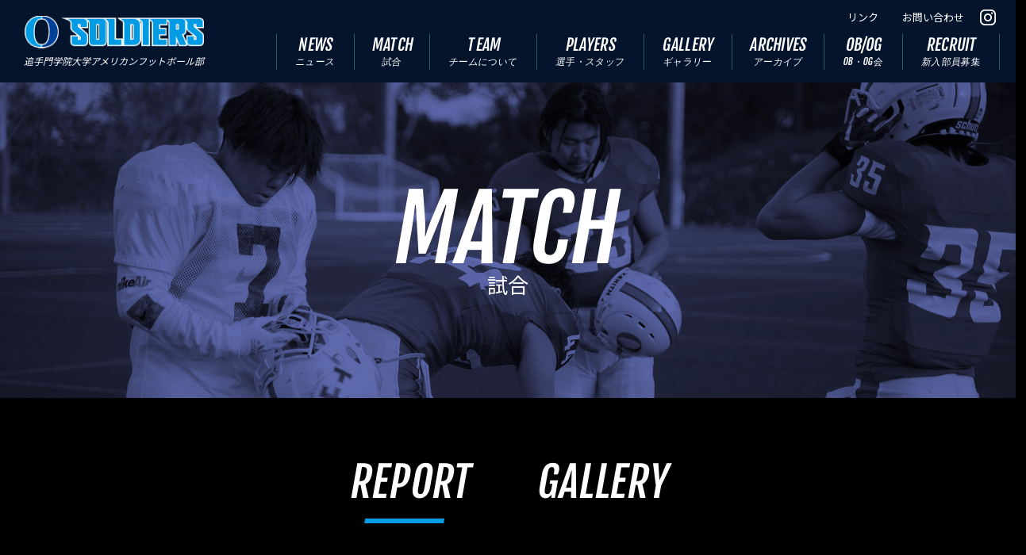

--- FILE ---
content_type: text/html; charset=UTF-8
request_url: http://otemon-soldiers.com/wps/matches/%E7%A7%8B%E5%AD%A3%E3%83%AA%E3%83%BC%E3%82%B0%E6%88%A6-vs-%E5%A4%A7%E9%98%AA%E5%AD%A6%E9%99%A2%E5%A4%A7%E5%AD%A6phoenix/
body_size: 10736
content:
<!DOCTYPE html>
<html lang="ja">
<head>
<meta charset="UTF-8">
<meta name="viewport" content="width=device-width,initial-scale=1,user-scalable=no,maximum-scale=1">
<meta name="format-detection" content="telephone=no">

<meta name="description" content="追手門学院大学アメリカンフットボール部「SOLDIERS」の公式サイトです。"><meta name="keywords" content="SOLDIERS,追手門学院大学アメリカンフットボール部,アメリカンフットボール,追手門学院大学">


<!-- favicon -->
<link rel="apple-touch-icon" href="https://otemon-soldiers.com/wps/wp-content/themes/soldiers/img/common/webclipicon.png" />
<link rel="shortcut icon" href="https://otemon-soldiers.com/wps/wp-content/themes/soldiers/img/common/favicon.ico" />

<title>秋季リーグ戦 vs 大阪学院大学PHOENIX | 追手門学院大学アメリカンフットボール部SOLDIERS</title>
<meta name='robots' content='max-image-preview:large' />
<style id='wp-img-auto-sizes-contain-inline-css' type='text/css'>
img:is([sizes=auto i],[sizes^="auto," i]){contain-intrinsic-size:3000px 1500px}
/*# sourceURL=wp-img-auto-sizes-contain-inline-css */
</style>
<style id='wp-block-library-inline-css' type='text/css'>
:root{--wp-block-synced-color:#7a00df;--wp-block-synced-color--rgb:122,0,223;--wp-bound-block-color:var(--wp-block-synced-color);--wp-editor-canvas-background:#ddd;--wp-admin-theme-color:#007cba;--wp-admin-theme-color--rgb:0,124,186;--wp-admin-theme-color-darker-10:#006ba1;--wp-admin-theme-color-darker-10--rgb:0,107,160.5;--wp-admin-theme-color-darker-20:#005a87;--wp-admin-theme-color-darker-20--rgb:0,90,135;--wp-admin-border-width-focus:2px}@media (min-resolution:192dpi){:root{--wp-admin-border-width-focus:1.5px}}.wp-element-button{cursor:pointer}:root .has-very-light-gray-background-color{background-color:#eee}:root .has-very-dark-gray-background-color{background-color:#313131}:root .has-very-light-gray-color{color:#eee}:root .has-very-dark-gray-color{color:#313131}:root .has-vivid-green-cyan-to-vivid-cyan-blue-gradient-background{background:linear-gradient(135deg,#00d084,#0693e3)}:root .has-purple-crush-gradient-background{background:linear-gradient(135deg,#34e2e4,#4721fb 50%,#ab1dfe)}:root .has-hazy-dawn-gradient-background{background:linear-gradient(135deg,#faaca8,#dad0ec)}:root .has-subdued-olive-gradient-background{background:linear-gradient(135deg,#fafae1,#67a671)}:root .has-atomic-cream-gradient-background{background:linear-gradient(135deg,#fdd79a,#004a59)}:root .has-nightshade-gradient-background{background:linear-gradient(135deg,#330968,#31cdcf)}:root .has-midnight-gradient-background{background:linear-gradient(135deg,#020381,#2874fc)}:root{--wp--preset--font-size--normal:16px;--wp--preset--font-size--huge:42px}.has-regular-font-size{font-size:1em}.has-larger-font-size{font-size:2.625em}.has-normal-font-size{font-size:var(--wp--preset--font-size--normal)}.has-huge-font-size{font-size:var(--wp--preset--font-size--huge)}.has-text-align-center{text-align:center}.has-text-align-left{text-align:left}.has-text-align-right{text-align:right}.has-fit-text{white-space:nowrap!important}#end-resizable-editor-section{display:none}.aligncenter{clear:both}.items-justified-left{justify-content:flex-start}.items-justified-center{justify-content:center}.items-justified-right{justify-content:flex-end}.items-justified-space-between{justify-content:space-between}.screen-reader-text{border:0;clip-path:inset(50%);height:1px;margin:-1px;overflow:hidden;padding:0;position:absolute;width:1px;word-wrap:normal!important}.screen-reader-text:focus{background-color:#ddd;clip-path:none;color:#444;display:block;font-size:1em;height:auto;left:5px;line-height:normal;padding:15px 23px 14px;text-decoration:none;top:5px;width:auto;z-index:100000}html :where(.has-border-color){border-style:solid}html :where([style*=border-top-color]){border-top-style:solid}html :where([style*=border-right-color]){border-right-style:solid}html :where([style*=border-bottom-color]){border-bottom-style:solid}html :where([style*=border-left-color]){border-left-style:solid}html :where([style*=border-width]){border-style:solid}html :where([style*=border-top-width]){border-top-style:solid}html :where([style*=border-right-width]){border-right-style:solid}html :where([style*=border-bottom-width]){border-bottom-style:solid}html :where([style*=border-left-width]){border-left-style:solid}html :where(img[class*=wp-image-]){height:auto;max-width:100%}:where(figure){margin:0 0 1em}html :where(.is-position-sticky){--wp-admin--admin-bar--position-offset:var(--wp-admin--admin-bar--height,0px)}@media screen and (max-width:600px){html :where(.is-position-sticky){--wp-admin--admin-bar--position-offset:0px}}

/*# sourceURL=wp-block-library-inline-css */
</style><style id='global-styles-inline-css' type='text/css'>
:root{--wp--preset--aspect-ratio--square: 1;--wp--preset--aspect-ratio--4-3: 4/3;--wp--preset--aspect-ratio--3-4: 3/4;--wp--preset--aspect-ratio--3-2: 3/2;--wp--preset--aspect-ratio--2-3: 2/3;--wp--preset--aspect-ratio--16-9: 16/9;--wp--preset--aspect-ratio--9-16: 9/16;--wp--preset--color--black: #000000;--wp--preset--color--cyan-bluish-gray: #abb8c3;--wp--preset--color--white: #ffffff;--wp--preset--color--pale-pink: #f78da7;--wp--preset--color--vivid-red: #cf2e2e;--wp--preset--color--luminous-vivid-orange: #ff6900;--wp--preset--color--luminous-vivid-amber: #fcb900;--wp--preset--color--light-green-cyan: #7bdcb5;--wp--preset--color--vivid-green-cyan: #00d084;--wp--preset--color--pale-cyan-blue: #8ed1fc;--wp--preset--color--vivid-cyan-blue: #0693e3;--wp--preset--color--vivid-purple: #9b51e0;--wp--preset--gradient--vivid-cyan-blue-to-vivid-purple: linear-gradient(135deg,rgb(6,147,227) 0%,rgb(155,81,224) 100%);--wp--preset--gradient--light-green-cyan-to-vivid-green-cyan: linear-gradient(135deg,rgb(122,220,180) 0%,rgb(0,208,130) 100%);--wp--preset--gradient--luminous-vivid-amber-to-luminous-vivid-orange: linear-gradient(135deg,rgb(252,185,0) 0%,rgb(255,105,0) 100%);--wp--preset--gradient--luminous-vivid-orange-to-vivid-red: linear-gradient(135deg,rgb(255,105,0) 0%,rgb(207,46,46) 100%);--wp--preset--gradient--very-light-gray-to-cyan-bluish-gray: linear-gradient(135deg,rgb(238,238,238) 0%,rgb(169,184,195) 100%);--wp--preset--gradient--cool-to-warm-spectrum: linear-gradient(135deg,rgb(74,234,220) 0%,rgb(151,120,209) 20%,rgb(207,42,186) 40%,rgb(238,44,130) 60%,rgb(251,105,98) 80%,rgb(254,248,76) 100%);--wp--preset--gradient--blush-light-purple: linear-gradient(135deg,rgb(255,206,236) 0%,rgb(152,150,240) 100%);--wp--preset--gradient--blush-bordeaux: linear-gradient(135deg,rgb(254,205,165) 0%,rgb(254,45,45) 50%,rgb(107,0,62) 100%);--wp--preset--gradient--luminous-dusk: linear-gradient(135deg,rgb(255,203,112) 0%,rgb(199,81,192) 50%,rgb(65,88,208) 100%);--wp--preset--gradient--pale-ocean: linear-gradient(135deg,rgb(255,245,203) 0%,rgb(182,227,212) 50%,rgb(51,167,181) 100%);--wp--preset--gradient--electric-grass: linear-gradient(135deg,rgb(202,248,128) 0%,rgb(113,206,126) 100%);--wp--preset--gradient--midnight: linear-gradient(135deg,rgb(2,3,129) 0%,rgb(40,116,252) 100%);--wp--preset--font-size--small: 13px;--wp--preset--font-size--medium: 20px;--wp--preset--font-size--large: 36px;--wp--preset--font-size--x-large: 42px;--wp--preset--spacing--20: 0.44rem;--wp--preset--spacing--30: 0.67rem;--wp--preset--spacing--40: 1rem;--wp--preset--spacing--50: 1.5rem;--wp--preset--spacing--60: 2.25rem;--wp--preset--spacing--70: 3.38rem;--wp--preset--spacing--80: 5.06rem;--wp--preset--shadow--natural: 6px 6px 9px rgba(0, 0, 0, 0.2);--wp--preset--shadow--deep: 12px 12px 50px rgba(0, 0, 0, 0.4);--wp--preset--shadow--sharp: 6px 6px 0px rgba(0, 0, 0, 0.2);--wp--preset--shadow--outlined: 6px 6px 0px -3px rgb(255, 255, 255), 6px 6px rgb(0, 0, 0);--wp--preset--shadow--crisp: 6px 6px 0px rgb(0, 0, 0);}:where(.is-layout-flex){gap: 0.5em;}:where(.is-layout-grid){gap: 0.5em;}body .is-layout-flex{display: flex;}.is-layout-flex{flex-wrap: wrap;align-items: center;}.is-layout-flex > :is(*, div){margin: 0;}body .is-layout-grid{display: grid;}.is-layout-grid > :is(*, div){margin: 0;}:where(.wp-block-columns.is-layout-flex){gap: 2em;}:where(.wp-block-columns.is-layout-grid){gap: 2em;}:where(.wp-block-post-template.is-layout-flex){gap: 1.25em;}:where(.wp-block-post-template.is-layout-grid){gap: 1.25em;}.has-black-color{color: var(--wp--preset--color--black) !important;}.has-cyan-bluish-gray-color{color: var(--wp--preset--color--cyan-bluish-gray) !important;}.has-white-color{color: var(--wp--preset--color--white) !important;}.has-pale-pink-color{color: var(--wp--preset--color--pale-pink) !important;}.has-vivid-red-color{color: var(--wp--preset--color--vivid-red) !important;}.has-luminous-vivid-orange-color{color: var(--wp--preset--color--luminous-vivid-orange) !important;}.has-luminous-vivid-amber-color{color: var(--wp--preset--color--luminous-vivid-amber) !important;}.has-light-green-cyan-color{color: var(--wp--preset--color--light-green-cyan) !important;}.has-vivid-green-cyan-color{color: var(--wp--preset--color--vivid-green-cyan) !important;}.has-pale-cyan-blue-color{color: var(--wp--preset--color--pale-cyan-blue) !important;}.has-vivid-cyan-blue-color{color: var(--wp--preset--color--vivid-cyan-blue) !important;}.has-vivid-purple-color{color: var(--wp--preset--color--vivid-purple) !important;}.has-black-background-color{background-color: var(--wp--preset--color--black) !important;}.has-cyan-bluish-gray-background-color{background-color: var(--wp--preset--color--cyan-bluish-gray) !important;}.has-white-background-color{background-color: var(--wp--preset--color--white) !important;}.has-pale-pink-background-color{background-color: var(--wp--preset--color--pale-pink) !important;}.has-vivid-red-background-color{background-color: var(--wp--preset--color--vivid-red) !important;}.has-luminous-vivid-orange-background-color{background-color: var(--wp--preset--color--luminous-vivid-orange) !important;}.has-luminous-vivid-amber-background-color{background-color: var(--wp--preset--color--luminous-vivid-amber) !important;}.has-light-green-cyan-background-color{background-color: var(--wp--preset--color--light-green-cyan) !important;}.has-vivid-green-cyan-background-color{background-color: var(--wp--preset--color--vivid-green-cyan) !important;}.has-pale-cyan-blue-background-color{background-color: var(--wp--preset--color--pale-cyan-blue) !important;}.has-vivid-cyan-blue-background-color{background-color: var(--wp--preset--color--vivid-cyan-blue) !important;}.has-vivid-purple-background-color{background-color: var(--wp--preset--color--vivid-purple) !important;}.has-black-border-color{border-color: var(--wp--preset--color--black) !important;}.has-cyan-bluish-gray-border-color{border-color: var(--wp--preset--color--cyan-bluish-gray) !important;}.has-white-border-color{border-color: var(--wp--preset--color--white) !important;}.has-pale-pink-border-color{border-color: var(--wp--preset--color--pale-pink) !important;}.has-vivid-red-border-color{border-color: var(--wp--preset--color--vivid-red) !important;}.has-luminous-vivid-orange-border-color{border-color: var(--wp--preset--color--luminous-vivid-orange) !important;}.has-luminous-vivid-amber-border-color{border-color: var(--wp--preset--color--luminous-vivid-amber) !important;}.has-light-green-cyan-border-color{border-color: var(--wp--preset--color--light-green-cyan) !important;}.has-vivid-green-cyan-border-color{border-color: var(--wp--preset--color--vivid-green-cyan) !important;}.has-pale-cyan-blue-border-color{border-color: var(--wp--preset--color--pale-cyan-blue) !important;}.has-vivid-cyan-blue-border-color{border-color: var(--wp--preset--color--vivid-cyan-blue) !important;}.has-vivid-purple-border-color{border-color: var(--wp--preset--color--vivid-purple) !important;}.has-vivid-cyan-blue-to-vivid-purple-gradient-background{background: var(--wp--preset--gradient--vivid-cyan-blue-to-vivid-purple) !important;}.has-light-green-cyan-to-vivid-green-cyan-gradient-background{background: var(--wp--preset--gradient--light-green-cyan-to-vivid-green-cyan) !important;}.has-luminous-vivid-amber-to-luminous-vivid-orange-gradient-background{background: var(--wp--preset--gradient--luminous-vivid-amber-to-luminous-vivid-orange) !important;}.has-luminous-vivid-orange-to-vivid-red-gradient-background{background: var(--wp--preset--gradient--luminous-vivid-orange-to-vivid-red) !important;}.has-very-light-gray-to-cyan-bluish-gray-gradient-background{background: var(--wp--preset--gradient--very-light-gray-to-cyan-bluish-gray) !important;}.has-cool-to-warm-spectrum-gradient-background{background: var(--wp--preset--gradient--cool-to-warm-spectrum) !important;}.has-blush-light-purple-gradient-background{background: var(--wp--preset--gradient--blush-light-purple) !important;}.has-blush-bordeaux-gradient-background{background: var(--wp--preset--gradient--blush-bordeaux) !important;}.has-luminous-dusk-gradient-background{background: var(--wp--preset--gradient--luminous-dusk) !important;}.has-pale-ocean-gradient-background{background: var(--wp--preset--gradient--pale-ocean) !important;}.has-electric-grass-gradient-background{background: var(--wp--preset--gradient--electric-grass) !important;}.has-midnight-gradient-background{background: var(--wp--preset--gradient--midnight) !important;}.has-small-font-size{font-size: var(--wp--preset--font-size--small) !important;}.has-medium-font-size{font-size: var(--wp--preset--font-size--medium) !important;}.has-large-font-size{font-size: var(--wp--preset--font-size--large) !important;}.has-x-large-font-size{font-size: var(--wp--preset--font-size--x-large) !important;}
/*# sourceURL=global-styles-inline-css */
</style>

<style id='classic-theme-styles-inline-css' type='text/css'>
/*! This file is auto-generated */
.wp-block-button__link{color:#fff;background-color:#32373c;border-radius:9999px;box-shadow:none;text-decoration:none;padding:calc(.667em + 2px) calc(1.333em + 2px);font-size:1.125em}.wp-block-file__button{background:#32373c;color:#fff;text-decoration:none}
/*# sourceURL=/wp-includes/css/classic-themes.min.css */
</style>
<link rel='stylesheet' id='contact-form-7-css' href='http://otemon-soldiers.com/wps/wp-content/plugins/contact-form-7/includes/css/styles.css?ver=5.7.4' type='text/css' media='all' />
<link rel='stylesheet' id='reset-style-css' href='http://otemon-soldiers.com/wps/wp-content/themes/soldiers/common/css/reset.css?ver=6.9' type='text/css' media='all' />
<link rel='stylesheet' id='common-style-css' href='http://otemon-soldiers.com/wps/wp-content/themes/soldiers/css/style.css?ver=6.9' type='text/css' media='all' />
<link rel='stylesheet' id='form-style-css' href='http://otemon-soldiers.com/wps/wp-content/themes/soldiers/common/css/form.css?ver=6.9' type='text/css' media='all' />
<link rel='stylesheet' id='fakeLoader-style-css' href='http://otemon-soldiers.com/wps/wp-content/themes/soldiers/common/css/fakeLoader.css?ver=6.9' type='text/css' media='all' />
<link rel='stylesheet' id='swiper-style-css' href='http://otemon-soldiers.com/wps/wp-content/themes/soldiers/common/css/swiper-bundle.min.css?ver=6.9' type='text/css' media='all' />
<link rel='stylesheet' id='lightbox-style-css' href='http://otemon-soldiers.com/wps/wp-content/themes/soldiers/common/lightbox/css/lightbox.css?ver=6.9' type='text/css' media='all' />
<link rel='stylesheet' id='post-style-css' href='http://otemon-soldiers.com/wps/wp-content/themes/soldiers/css/post.css?ver=6.9' type='text/css' media='all' />
<link rel='stylesheet' id='post-single-style-css' href='http://otemon-soldiers.com/wps/wp-content/themes/soldiers/post.css?ver=6.9' type='text/css' media='all' />
<link rel='stylesheet' id='common-g-style-css' href='http://otemon-soldiers.com/wps/wp-content/themes/soldiers/css/style_g.css?ver=6.9' type='text/css' media='all' />
<script type="text/javascript" src="http://otemon-soldiers.com/wps/wp-content/themes/soldiers/common/js/jquery.min.js?ver=6.9" id="jquery-js-js"></script>
<script type="text/javascript" src="http://otemon-soldiers.com/wps/wp-content/themes/soldiers/common/js/script.js?ver=6.9" id="main-js-js"></script>
<script type="text/javascript" src="http://otemon-soldiers.com/wps/wp-content/themes/soldiers/common/js/fakeLoader.js?ver=6.9" id="fakeLoader-js-js"></script>
<script type="text/javascript" src="http://otemon-soldiers.com/wps/wp-content/themes/soldiers/common/js/jquery.matchHeight.js?ver=6.9" id="matchheight-js-js"></script>
<script type="text/javascript" src="http://otemon-soldiers.com/wps/wp-content/themes/soldiers/common/js/swiper-bundle.js?ver=6.9" id="swiper-js-js"></script>
<script type="text/javascript" src="http://otemon-soldiers.com/wps/wp-content/themes/soldiers/common/lightbox/js/lightbox.js?ver=6.9" id="lightbox-js-js"></script>
<link rel="canonical" href="http://otemon-soldiers.com/wps/matches/%e7%a7%8b%e5%ad%a3%e3%83%aa%e3%83%bc%e3%82%b0%e6%88%a6-vs-%e5%a4%a7%e9%98%aa%e5%ad%a6%e9%99%a2%e5%a4%a7%e5%ad%a6phoenix/" />

<meta property="og:title" content="秋季リーグ戦 vs 大阪学院大学PHOENIX" />
<meta property="og:description" content="追手門学院大学アメリカンフットボール部「SOLDIERS」の公式サイトです。" />
<meta property="og:type" content="article" />
<meta property="og:url" content="http://otemon-soldiers.com/wps/matches/%e7%a7%8b%e5%ad%a3%e3%83%aa%e3%83%bc%e3%82%b0%e6%88%a6-vs-%e5%a4%a7%e9%98%aa%e5%ad%a6%e9%99%a2%e5%a4%a7%e5%ad%a6phoenix/" />
<meta property="og:image" content="http://otemon-soldiers.com/wps/wp-content/uploads/2025/08/ogp.jpg" />
<meta property="og:site_name" content="追手門学院大学アメリカンフットボール部SOLDIERS" />
<meta name="twitter:card" content="summary" />
<meta name="twitter:site" content="" />
<meta property="og:locale" content="ja_JP" />
<!-- Google tag (gtag.js) -->
<script async src="https://www.googletagmanager.com/gtag/js?id=G-D2GZT241YR"></script>
<script>
  window.dataLayer = window.dataLayer || [];
  function gtag(){dataLayer.push(arguments);}
  gtag('js', new Date());

  gtag('config', 'G-D2GZT241YR');
</script>



				<script type="text/javascript">
			window._wpemojiSettings = {"baseUrl":"https://s.w.org/images/core/emoji/13.1.0/72x72/","ext":".png","svgUrl":"https://s.w.org/images/core/emoji/13.1.0/svg/","svgExt":".svg","source":{"concatemoji":"https://otemon-soldiers.com/site2020/wp-includes/js/wp-emoji-release.min.js"}};
			!function(e,a,t){var n,r,o,i=a.createElement("canvas"),p=i.getContext&amp;&amp;i.getContext("2d");function s(e,t){var a=String.fromCharCode;p.clearRect(0,0,i.width,i.height),p.fillText(a.apply(this,e),0,0);e=i.toDataURL();return p.clearRect(0,0,i.width,i.height),p.fillText(a.apply(this,t),0,0),e===i.toDataURL()}function c(e){var t=a.createElement("script");t.src=e,t.defer=t.type="text/javascript",a.getElementsByTagName("head")[0].appendChild(t)}for(o=Array("flag","emoji"),t.supports={everything:!0,everythingExceptFlag:!0},r=0;r&lt;o.length;r++)t.supports[o[r]]=function(e){if(!p||!p.fillText)return!1;switch(p.textBaseline=&quot;top&quot;,p.font=&quot;600 32px Arial&quot;,e){case&quot;flag&quot;:return s([127987,65039,8205,9895,65039],[127987,65039,8203,9895,65039])?!1:!s([55356,56826,55356,56819],[55356,56826,8203,55356,56819])&amp;&amp;!s([55356,57332,56128,56423,56128,56418,56128,56421,56128,56430,56128,56423,56128,56447],[55356,57332,8203,56128,56423,8203,56128,56418,8203,56128,56421,8203,56128,56430,8203,56128,56423,8203,56128,56447]);case&quot;emoji&quot;:return!s([10084,65039,8205,55357,56613],[10084,65039,8203,55357,56613])}return!1}(o[r]),t.supports.everything=t.supports.everything&amp;&amp;t.supports[o[r]],&quot;flag&quot;!==o[r]&amp;&amp;(t.supports.everythingExceptFlag=t.supports.everythingExceptFlag&amp;&amp;t.supports[o[r]]);t.supports.everythingExceptFlag=t.supports.everythingExceptFlag&amp;&amp;!t.supports.flag,t.DOMReady=!1,t.readyCallback=function(){t.DOMReady=!0},t.supports.everything||(n=function(){t.readyCallback()},a.addEventListener?(a.addEventListener(&quot;DOMContentLoaded&quot;,n,!1),e.addEventListener(&quot;load&quot;,n,!1)):(e.attachEvent(&quot;onload&quot;,n),a.attachEvent(&quot;onreadystatechange&quot;,function(){&quot;complete&quot;===a.readyState&amp;&amp;t.readyCallback()})),(n=t.source||{}).concatemoji?c(n.concatemoji):n.wpemoji&amp;&amp;n.twemoji&amp;&amp;(c(n.twemoji),c(n.wpemoji)))}(window,document,window._wpemojiSettings);
		</script></head>



<body class="wp-singular matches-template-default single single-matches postid-14305 wp-theme-soldiers">



<div id="fakeLoader"></div>
<script>
jQuery("#fakeLoader").fakeLoader({
	timeToHide: 1000,
	zIndex: "10000000000",
	spinner: "spinner1",
	bgColor: "#000",
	//imagePath: ""
});
</script>


<!--
<div id="scale" style="position:fixed; background:rgba(0,0,0,0.5); color:#fff; padding:10px; z-index:100000000000000;"></div>
<script>
jQuery(window).on('load orientationchange resize', function(){
    var windowSize = $(window).width();
    $('#scale').text(windowSize);
});
</script>
-->


<!-- ================================================================================== -->
<!--  header  -->
<!-- ================================================================================== -->
<header>
	<div id="headerBlock">
		<h1>
            <a href="http://otemon-soldiers.com/wps">
                <img src="http://otemon-soldiers.com/wps/wp-content/themes/soldiers/img/common/logo.png" alt="SOLDIERS">
                <p>追手門学院大学アメリカンフットボール部</p>
            </a>
        </h1>
    </div><!-- /#headerBlock -->
    
	<div id="spMenuBut"><span></span><span></span><span></span></div>
</header>


<!-- ================================================================================== -->
<!--  nav  -->
<!-- ================================================================================== -->
<nav id="globalNavBlock">
    <ul id="globalSubNav">
        <li><a href="http://otemon-soldiers.com/wps/link">リンク</a></li>
        <li><a href="http://otemon-soldiers.com/wps/contact">お問い合わせ</a></li>
        <li><a href="https://www.instagram.com/otemon.soldiers/" target="_blank"></a></li>
    </ul>
    <div id="globalNav" class="menu-global_nav_soldiers-container"><ul><li class="no_children"><a href="https://otemon-soldiers.com/news/">NEWS<span>ニュース</span></a></li>
<li class="no_children"><a href="https://otemon-soldiers.com/matches/">MATCH<span>試合</span></a></li>

<li class="sub_menu"><a href="https://otemon-soldiers.com/about/">TEAM<span>チームについて</span></a>
<ul class=" sub_menu_1"><li class="no_children"><a href="https://otemon-soldiers.com/about#aboutBlock">ABOUT <span>ソルジャーズについて</span></a></li>
<li class="no_children"><a href="https://otemon-soldiers.com/about#messageBlock">MESSAGE<span> メッセージ</span></a></li>
<li class="no_children"><a href="https://otemon-soldiers.com/about#sloganBlock">SLOGAN <span>チームスローガン</span></a></li>
<li class="no_children"><a href="https://otemon-soldiers.com/about#scheduleBlock">SCHEDULE<span>年間スケジュール</span></a></li>
<li class="no_children"><a href="https://otemon-soldiers.com/about#profileBlock">PROFILE<span> チーム概要</span></a></li>
</ul><!-- /sub_menu -->
<span></span></li>
<li class="no_children"><a href="https://otemon-soldiers.com/players">PLAYERS<span>選手・スタッフ</span></a></li>
<li class="no_children"><a href="https://otemon-soldiers.com/gallery">GALLERY<span>ギャラリー</span></a></li>
<li class="no_children"><a href="https://otemon-soldiers.com/archives">ARCHIVES<span>アーカイブ</span></a></li>
<li class="no_children"><a href="https://otemon-soldiers.com/ob">OB/OG<span>OB・OG会</span></a></li>
<li class="no_children"><a href="https://otemon-soldiers.com/recruit">RECRUIT<span>新入部員募集</span></a></li>
</ul></div></nav>






<!-- ================================================================================== -->
<!--  page title  -->
<!-- ================================================================================== -->
<div id="pageTitleBlock" style="background-image:url( http://otemon-soldiers.com/wps/wp-content/uploads/2023/03/matches_mv.jpg );">
    <h2 class="page_title">MATCH</h2>
    <h3>試合</h3>
</div>



<!-- ================================================================================== -->
<!--  main  -->
<!-- ================================================================================== -->
<main id="matchesSingle">
    <div id="mainBlock" class="container">
                                
            <nav>
                <ul>
                    <li class="active" data-category="reportBlock">REPORT</li>
                    <li data-category="galleryBlock">GALLERY</li>                    
                </ul>
            </nav>
            
            <div id="reportBlock">
                <div id="report">
                    <time>2023.11.23<br>11:30 K.O.</time>
                    <p class="league">リーグ戦</p>
                    <p class="place">宝ヶ池公園球技場</p>
                    <div class="result">
                        <p class="pc">追手門学院大学<br>SOLDIERS</p>
                        <div class="score">
                            41                            <p class="sp">追手門学院大学<br>SOLDIERS</p>
                        </div>
                        <p class="score">-</p>
                        <div class="score">
                            2                            <p class="sp">
                                大阪学院大学<br>PHOENIX                            </p>
                        </div>
                        <p class="pc">
                            大阪学院大学<br>PHOENIX                        </p>
                    </div>
                    <table>
                        <thead><tr><th>TEAM</th><th>1Q</th><th>2Q</th><th>3Q</th><th>4Q</th><th>TOTAL</th></tr></thead>
                        <tbody>
                            <tr>
                                <td>追手門学院大学<br>SOLDIERS</td>
                                <td>7</td>
                                <td>14</td>
                                <td>7</td>
                                <td>13</td>
                                <td>41</td>
                            </tr>
                            <tr>
                                <td>
                                    大阪学院大学<br>PHOENIX                                </td>
                                <td>0</td>
                                <td>0</td>
                                <td>0</td>
                                <td>2</td>
                                <td>2</td>
                            </tr>
                        </tbody>
                    </table>
                    <p class="note">2023年11月23日(木)宝ヶ池公園球技場にて大阪学院大学とDiv.3リーグ全勝優勝をかけての一戦が行われた。今シーズン対外試合で唯一春に敗れた相手という事で選手がリベンジの気持ちに燃えている事は感じられた。1Q相手のコントロールパントをCBに入った#15貝塚が好判断でナイスリターンをしキッキングで良いフィールドポジションを掴むと、#9正徳をRBやWRに入れ効果的なゲインを重ね敵陣21ydへ攻め込む。ここでRBに入った１回生RB#27本田がワイドオープンとなったフィールドサイドを駆け上がり21yd TD Runで先制。モメンタムを掴む。1Q終盤から2Q、QB#1芹沢のパッシングが光る。ワイドオープンになったWRへピンポイントでのスローでゲイン。最後はコーナールートでワイドオープンになっていた2回生WR#6田中へ16ydのTDパスを決め14-0とする。2Q、相手オフェンスに自陣40yd付近まで攻め込まれるがここで力を発揮したのがこの試合、終始トレンチを支配していたDL陣。3回生DL#99杉山がQBサックで流れを引き寄せると、続くプレーでも杉山が相手QBにプレッシャー、無理な体制で投じられたパスをSF#15貝塚がインターセプト、攻撃権を奪う。<br />
続くオフェンスシリーズでRB#35山崎、QB#1芹沢のランで敵陣に入ると、シングルサイドでサイドスクリーンをもらったWR#9正徳が相手ディフェンダーの隙間を縫い29ydのロングゲインでゴール前7ydに迫ると、オーバーパワー体型からOL陣・ブロッカー陣が押し上げた所をRB#0黒川が駆け抜けTD。21-0として大阪学院大学を圧倒。<br />
試合終盤にかけてもリードを広げ、1回生RB#7 家門、1回生RB#20 関口もボールをキャリー。文字通りチーム全員で春シーズンの雪辱を果たすゲーム内容となった。<br />
この結果、5戦全勝としDiv.3 Bブロックで優勝を決めた。次節12月3日(日)にDiv.3 Aブロック１位の兵庫県立大学と順位決定戦を行い、<br />
12月16日(土) 王子スタジアムにて行われるDiv.2との入替戦に進むことが決定した。</p>                </div>
                
            </div><!-- /#reportBlock -->
            
            
            <div id="galleryBlock">
                <div id="wp_content" style="display:none"><!-- wp:gallery {"linkTo":"none"} -->
<figure class="wp-block-gallery has-nested-images columns-default is-cropped"><!-- wp:image {"id":15079,"sizeSlug":"large","linkDestination":"none"} -->
<figure class="wp-block-image size-large"><img src="http://otemon-soldiers.com/wps/wp-content/uploads/2023/11/LINE_ALBUM_大阪学院大学戦_231123_90-8-1024x768.jpg" alt="" class="wp-image-15079"/></figure>
<!-- /wp:image -->

<!-- wp:image {"id":15080,"sizeSlug":"large","linkDestination":"none"} -->
<figure class="wp-block-image size-large"><img src="http://otemon-soldiers.com/wps/wp-content/uploads/2023/11/LINE_ALBUM_大阪学院大学戦_231123_89-6-1024x768.jpg" alt="" class="wp-image-15080"/></figure>
<!-- /wp:image -->

<!-- wp:image {"id":15081,"sizeSlug":"large","linkDestination":"none"} -->
<figure class="wp-block-image size-large"><img src="http://otemon-soldiers.com/wps/wp-content/uploads/2023/11/LINE_ALBUM_大阪学院大学戦_231123_88-6-1024x768.jpg" alt="" class="wp-image-15081"/></figure>
<!-- /wp:image -->

<!-- wp:image {"id":15082,"sizeSlug":"large","linkDestination":"none"} -->
<figure class="wp-block-image size-large"><img src="http://otemon-soldiers.com/wps/wp-content/uploads/2023/11/LINE_ALBUM_大阪学院大学戦_231123_87-6-1024x768.jpg" alt="" class="wp-image-15082"/></figure>
<!-- /wp:image -->

<!-- wp:image {"id":15083,"sizeSlug":"large","linkDestination":"none"} -->
<figure class="wp-block-image size-large"><img src="http://otemon-soldiers.com/wps/wp-content/uploads/2023/11/LINE_ALBUM_大阪学院大学戦_231123_86-6-1024x768.jpg" alt="" class="wp-image-15083"/></figure>
<!-- /wp:image -->

<!-- wp:image {"id":15084,"sizeSlug":"large","linkDestination":"none"} -->
<figure class="wp-block-image size-large"><img src="http://otemon-soldiers.com/wps/wp-content/uploads/2023/11/LINE_ALBUM_大阪学院大学戦_231123_85-6-1024x768.jpg" alt="" class="wp-image-15084"/></figure>
<!-- /wp:image -->

<!-- wp:image {"id":15086,"sizeSlug":"large","linkDestination":"none"} -->
<figure class="wp-block-image size-large"><img src="http://otemon-soldiers.com/wps/wp-content/uploads/2023/11/LINE_ALBUM_大阪学院大学戦_231123_83-6-1024x768.jpg" alt="" class="wp-image-15086"/></figure>
<!-- /wp:image -->

<!-- wp:image {"id":15085,"sizeSlug":"large","linkDestination":"none"} -->
<figure class="wp-block-image size-large"><img src="http://otemon-soldiers.com/wps/wp-content/uploads/2023/11/LINE_ALBUM_大阪学院大学戦_231123_84-6-1024x768.jpg" alt="" class="wp-image-15085"/></figure>
<!-- /wp:image -->

<!-- wp:image {"id":15087,"sizeSlug":"large","linkDestination":"none"} -->
<figure class="wp-block-image size-large"><img src="http://otemon-soldiers.com/wps/wp-content/uploads/2023/11/LINE_ALBUM_大阪学院大学戦_231123_82-6-1024x768.jpg" alt="" class="wp-image-15087"/></figure>
<!-- /wp:image -->

<!-- wp:image {"id":15089,"sizeSlug":"large","linkDestination":"none"} -->
<figure class="wp-block-image size-large"><img src="http://otemon-soldiers.com/wps/wp-content/uploads/2023/11/LINE_ALBUM_大阪学院大学戦_231123_80-6-1024x768.jpg" alt="" class="wp-image-15089"/></figure>
<!-- /wp:image -->

<!-- wp:image {"id":15088,"sizeSlug":"large","linkDestination":"none"} -->
<figure class="wp-block-image size-large"><img src="http://otemon-soldiers.com/wps/wp-content/uploads/2023/11/LINE_ALBUM_大阪学院大学戦_231123_81-6-1024x768.jpg" alt="" class="wp-image-15088"/></figure>
<!-- /wp:image -->

<!-- wp:image {"id":15090,"sizeSlug":"large","linkDestination":"none"} -->
<figure class="wp-block-image size-large"><img src="http://otemon-soldiers.com/wps/wp-content/uploads/2023/11/LINE_ALBUM_大阪学院大学戦_231123_79-6-1024x768.jpg" alt="" class="wp-image-15090"/></figure>
<!-- /wp:image -->

<!-- wp:image {"id":15091,"sizeSlug":"large","linkDestination":"none"} -->
<figure class="wp-block-image size-large"><img src="http://otemon-soldiers.com/wps/wp-content/uploads/2023/11/LINE_ALBUM_大阪学院大学戦_231123_78-6-1024x768.jpg" alt="" class="wp-image-15091"/></figure>
<!-- /wp:image -->

<!-- wp:image {"id":15092,"sizeSlug":"large","linkDestination":"none"} -->
<figure class="wp-block-image size-large"><img src="http://otemon-soldiers.com/wps/wp-content/uploads/2023/11/LINE_ALBUM_大阪学院大学戦_231123_77-6-1024x768.jpg" alt="" class="wp-image-15092"/></figure>
<!-- /wp:image -->

<!-- wp:image {"id":15093,"sizeSlug":"large","linkDestination":"none"} -->
<figure class="wp-block-image size-large"><img src="http://otemon-soldiers.com/wps/wp-content/uploads/2023/11/LINE_ALBUM_大阪学院大学戦_231123_76-6-1024x768.jpg" alt="" class="wp-image-15093"/></figure>
<!-- /wp:image -->

<!-- wp:image {"id":15094,"sizeSlug":"large","linkDestination":"none"} -->
<figure class="wp-block-image size-large"><img src="http://otemon-soldiers.com/wps/wp-content/uploads/2023/11/LINE_ALBUM_大阪学院大学戦_231123_75-6-1024x768.jpg" alt="" class="wp-image-15094"/></figure>
<!-- /wp:image -->

<!-- wp:image {"id":15095,"sizeSlug":"large","linkDestination":"none"} -->
<figure class="wp-block-image size-large"><img src="http://otemon-soldiers.com/wps/wp-content/uploads/2023/11/LINE_ALBUM_大阪学院大学戦_231123_74-6-1024x768.jpg" alt="" class="wp-image-15095"/></figure>
<!-- /wp:image -->

<!-- wp:image {"id":15096,"sizeSlug":"large","linkDestination":"none"} -->
<figure class="wp-block-image size-large"><img src="http://otemon-soldiers.com/wps/wp-content/uploads/2023/11/LINE_ALBUM_大阪学院大学戦_231123_73-6-1024x768.jpg" alt="" class="wp-image-15096"/></figure>
<!-- /wp:image -->

<!-- wp:image {"id":15097,"sizeSlug":"large","linkDestination":"none"} -->
<figure class="wp-block-image size-large"><img src="http://otemon-soldiers.com/wps/wp-content/uploads/2023/11/LINE_ALBUM_大阪学院大学戦_231123_72-6-1024x768.jpg" alt="" class="wp-image-15097"/></figure>
<!-- /wp:image -->

<!-- wp:image {"id":15099,"sizeSlug":"large","linkDestination":"none"} -->
<figure class="wp-block-image size-large"><img src="http://otemon-soldiers.com/wps/wp-content/uploads/2023/11/LINE_ALBUM_大阪学院大学戦_231123_70-6-1024x768.jpg" alt="" class="wp-image-15099"/></figure>
<!-- /wp:image -->

<!-- wp:image {"id":15098,"sizeSlug":"large","linkDestination":"none"} -->
<figure class="wp-block-image size-large"><img src="http://otemon-soldiers.com/wps/wp-content/uploads/2023/11/LINE_ALBUM_大阪学院大学戦_231123_71-6-1024x768.jpg" alt="" class="wp-image-15098"/></figure>
<!-- /wp:image -->

<!-- wp:image {"id":15100,"sizeSlug":"large","linkDestination":"none"} -->
<figure class="wp-block-image size-large"><img src="http://otemon-soldiers.com/wps/wp-content/uploads/2023/11/LINE_ALBUM_大阪学院大学戦_231123_69-6-1024x768.jpg" alt="" class="wp-image-15100"/></figure>
<!-- /wp:image -->

<!-- wp:image {"id":15102,"sizeSlug":"large","linkDestination":"none"} -->
<figure class="wp-block-image size-large"><img src="http://otemon-soldiers.com/wps/wp-content/uploads/2023/11/LINE_ALBUM_大阪学院大学戦_231123_67-6-1024x768.jpg" alt="" class="wp-image-15102"/></figure>
<!-- /wp:image -->

<!-- wp:image {"id":15101,"sizeSlug":"large","linkDestination":"none"} -->
<figure class="wp-block-image size-large"><img src="http://otemon-soldiers.com/wps/wp-content/uploads/2023/11/LINE_ALBUM_大阪学院大学戦_231123_68-6-1024x768.jpg" alt="" class="wp-image-15101"/></figure>
<!-- /wp:image -->

<!-- wp:image {"id":15103,"sizeSlug":"large","linkDestination":"none"} -->
<figure class="wp-block-image size-large"><img src="http://otemon-soldiers.com/wps/wp-content/uploads/2023/11/LINE_ALBUM_大阪学院大学戦_231123_66-6-1024x768.jpg" alt="" class="wp-image-15103"/></figure>
<!-- /wp:image -->

<!-- wp:image {"id":15105,"sizeSlug":"large","linkDestination":"none"} -->
<figure class="wp-block-image size-large"><img src="http://otemon-soldiers.com/wps/wp-content/uploads/2023/11/LINE_ALBUM_大阪学院大学戦_231123_64-3-1024x768.jpg" alt="" class="wp-image-15105"/></figure>
<!-- /wp:image -->

<!-- wp:image {"id":15104,"sizeSlug":"large","linkDestination":"none"} -->
<figure class="wp-block-image size-large"><img src="http://otemon-soldiers.com/wps/wp-content/uploads/2023/11/LINE_ALBUM_大阪学院大学戦_231123_65-6-1024x768.jpg" alt="" class="wp-image-15104"/></figure>
<!-- /wp:image -->

<!-- wp:image {"id":15106,"sizeSlug":"large","linkDestination":"none"} -->
<figure class="wp-block-image size-large"><img src="http://otemon-soldiers.com/wps/wp-content/uploads/2023/11/LINE_ALBUM_大阪学院大学戦_231123_63-3-1024x768.jpg" alt="" class="wp-image-15106"/></figure>
<!-- /wp:image -->

<!-- wp:image {"id":15107,"sizeSlug":"large","linkDestination":"none"} -->
<figure class="wp-block-image size-large"><img src="http://otemon-soldiers.com/wps/wp-content/uploads/2023/11/LINE_ALBUM_大阪学院大学戦_231123_62-3-1024x768.jpg" alt="" class="wp-image-15107"/></figure>
<!-- /wp:image -->

<!-- wp:image {"id":15108,"sizeSlug":"large","linkDestination":"none"} -->
<figure class="wp-block-image size-large"><img src="http://otemon-soldiers.com/wps/wp-content/uploads/2023/11/LINE_ALBUM_大阪学院大学戦_231123_61-6-1024x768.jpg" alt="" class="wp-image-15108"/></figure>
<!-- /wp:image -->

<!-- wp:image {"id":15109,"sizeSlug":"large","linkDestination":"none"} -->
<figure class="wp-block-image size-large"><img src="http://otemon-soldiers.com/wps/wp-content/uploads/2023/11/LINE_ALBUM_大阪学院大学戦_231123_60-3-1024x768.jpg" alt="" class="wp-image-15109"/></figure>
<!-- /wp:image -->

<!-- wp:image {"id":15110,"sizeSlug":"large","linkDestination":"none"} -->
<figure class="wp-block-image size-large"><img src="http://otemon-soldiers.com/wps/wp-content/uploads/2023/11/LINE_ALBUM_大阪学院大学戦_231123_59-3-1024x768.jpg" alt="" class="wp-image-15110"/></figure>
<!-- /wp:image -->

<!-- wp:image {"id":15111,"sizeSlug":"large","linkDestination":"none"} -->
<figure class="wp-block-image size-large"><img src="http://otemon-soldiers.com/wps/wp-content/uploads/2023/11/LINE_ALBUM_大阪学院大学戦_231123_58-3-1024x768.jpg" alt="" class="wp-image-15111"/></figure>
<!-- /wp:image -->

<!-- wp:image {"id":15113,"sizeSlug":"large","linkDestination":"none"} -->
<figure class="wp-block-image size-large"><img src="http://otemon-soldiers.com/wps/wp-content/uploads/2023/11/LINE_ALBUM_大阪学院大学戦_231123_56-3-1024x768.jpg" alt="" class="wp-image-15113"/></figure>
<!-- /wp:image -->

<!-- wp:image {"id":15112,"sizeSlug":"large","linkDestination":"none"} -->
<figure class="wp-block-image size-large"><img src="http://otemon-soldiers.com/wps/wp-content/uploads/2023/11/LINE_ALBUM_大阪学院大学戦_231123_57-3-1024x768.jpg" alt="" class="wp-image-15112"/></figure>
<!-- /wp:image -->

<!-- wp:image {"id":15114,"sizeSlug":"large","linkDestination":"none"} -->
<figure class="wp-block-image size-large"><img src="http://otemon-soldiers.com/wps/wp-content/uploads/2023/11/LINE_ALBUM_大阪学院大学戦_231123_55-3-1024x768.jpg" alt="" class="wp-image-15114"/></figure>
<!-- /wp:image -->

<!-- wp:image {"id":15115,"sizeSlug":"large","linkDestination":"none"} -->
<figure class="wp-block-image size-large"><img src="http://otemon-soldiers.com/wps/wp-content/uploads/2023/11/LINE_ALBUM_大阪学院大学戦_231123_54-3-1024x768.jpg" alt="" class="wp-image-15115"/></figure>
<!-- /wp:image -->

<!-- wp:image {"id":15116,"sizeSlug":"large","linkDestination":"none"} -->
<figure class="wp-block-image size-large"><img src="http://otemon-soldiers.com/wps/wp-content/uploads/2023/11/LINE_ALBUM_大阪学院大学戦_231123_53-3-1024x768.jpg" alt="" class="wp-image-15116"/></figure>
<!-- /wp:image -->

<!-- wp:image {"id":15117,"sizeSlug":"large","linkDestination":"none"} -->
<figure class="wp-block-image size-large"><img src="http://otemon-soldiers.com/wps/wp-content/uploads/2023/11/LINE_ALBUM_大阪学院大学戦_231123_52-3-1024x768.jpg" alt="" class="wp-image-15117"/></figure>
<!-- /wp:image -->

<!-- wp:image {"id":15118,"sizeSlug":"large","linkDestination":"none"} -->
<figure class="wp-block-image size-large"><img src="http://otemon-soldiers.com/wps/wp-content/uploads/2023/11/LINE_ALBUM_大阪学院大学戦_231123_51-3-1024x768.jpg" alt="" class="wp-image-15118"/></figure>
<!-- /wp:image -->

<!-- wp:image {"id":15120,"sizeSlug":"large","linkDestination":"none"} -->
<figure class="wp-block-image size-large"><img src="http://otemon-soldiers.com/wps/wp-content/uploads/2023/11/LINE_ALBUM_大阪学院大学戦_231123_49-3-1024x768.jpg" alt="" class="wp-image-15120"/></figure>
<!-- /wp:image -->

<!-- wp:image {"id":15119,"sizeSlug":"large","linkDestination":"none"} -->
<figure class="wp-block-image size-large"><img src="http://otemon-soldiers.com/wps/wp-content/uploads/2023/11/LINE_ALBUM_大阪学院大学戦_231123_50-3-1024x768.jpg" alt="" class="wp-image-15119"/></figure>
<!-- /wp:image -->

<!-- wp:image {"id":15122,"sizeSlug":"large","linkDestination":"none"} -->
<figure class="wp-block-image size-large"><img src="http://otemon-soldiers.com/wps/wp-content/uploads/2023/11/LINE_ALBUM_大阪学院大学戦_231123_47-3-1024x768.jpg" alt="" class="wp-image-15122"/></figure>
<!-- /wp:image -->

<!-- wp:image {"id":15121,"sizeSlug":"large","linkDestination":"none"} -->
<figure class="wp-block-image size-large"><img src="http://otemon-soldiers.com/wps/wp-content/uploads/2023/11/LINE_ALBUM_大阪学院大学戦_231123_48-3-1024x768.jpg" alt="" class="wp-image-15121"/></figure>
<!-- /wp:image -->

<!-- wp:image {"id":15123,"sizeSlug":"large","linkDestination":"none"} -->
<figure class="wp-block-image size-large"><img src="http://otemon-soldiers.com/wps/wp-content/uploads/2023/11/LINE_ALBUM_大阪学院大学戦_231123_46-3-1024x768.jpg" alt="" class="wp-image-15123"/></figure>
<!-- /wp:image -->

<!-- wp:image {"id":15124,"sizeSlug":"large","linkDestination":"none"} -->
<figure class="wp-block-image size-large"><img src="http://otemon-soldiers.com/wps/wp-content/uploads/2023/11/LINE_ALBUM_大阪学院大学戦_231123_45-3-1024x768.jpg" alt="" class="wp-image-15124"/></figure>
<!-- /wp:image -->

<!-- wp:image {"id":15125,"sizeSlug":"large","linkDestination":"none"} -->
<figure class="wp-block-image size-large"><img src="http://otemon-soldiers.com/wps/wp-content/uploads/2023/11/LINE_ALBUM_大阪学院大学戦_231123_44-3-1024x768.jpg" alt="" class="wp-image-15125"/></figure>
<!-- /wp:image -->

<!-- wp:image {"id":15126,"sizeSlug":"large","linkDestination":"none"} -->
<figure class="wp-block-image size-large"><img src="http://otemon-soldiers.com/wps/wp-content/uploads/2023/11/LINE_ALBUM_大阪学院大学戦_231123_43-3-1024x768.jpg" alt="" class="wp-image-15126"/></figure>
<!-- /wp:image -->

<!-- wp:image {"id":15127,"sizeSlug":"large","linkDestination":"none"} -->
<figure class="wp-block-image size-large"><img src="http://otemon-soldiers.com/wps/wp-content/uploads/2023/11/LINE_ALBUM_大阪学院大学戦_231123_42-3-1024x768.jpg" alt="" class="wp-image-15127"/></figure>
<!-- /wp:image -->

<!-- wp:image {"id":15128,"sizeSlug":"large","linkDestination":"none"} -->
<figure class="wp-block-image size-large"><img src="http://otemon-soldiers.com/wps/wp-content/uploads/2023/11/LINE_ALBUM_大阪学院大学戦_231123_41-3-1024x768.jpg" alt="" class="wp-image-15128"/></figure>
<!-- /wp:image -->

<!-- wp:image {"id":15129,"sizeSlug":"large","linkDestination":"none"} -->
<figure class="wp-block-image size-large"><img src="http://otemon-soldiers.com/wps/wp-content/uploads/2023/11/LINE_ALBUM_大阪学院大学戦_231123_40-3-1024x768.jpg" alt="" class="wp-image-15129"/></figure>
<!-- /wp:image -->

<!-- wp:image {"id":15130,"sizeSlug":"large","linkDestination":"none"} -->
<figure class="wp-block-image size-large"><img src="http://otemon-soldiers.com/wps/wp-content/uploads/2023/11/LINE_ALBUM_大阪学院大学戦_231123_39-3-1024x768.jpg" alt="" class="wp-image-15130"/></figure>
<!-- /wp:image -->

<!-- wp:image {"id":15131,"sizeSlug":"large","linkDestination":"none"} -->
<figure class="wp-block-image size-large"><img src="http://otemon-soldiers.com/wps/wp-content/uploads/2023/11/LINE_ALBUM_大阪学院大学戦_231123_38-3-1024x768.jpg" alt="" class="wp-image-15131"/></figure>
<!-- /wp:image -->

<!-- wp:image {"id":15132,"sizeSlug":"large","linkDestination":"none"} -->
<figure class="wp-block-image size-large"><img src="http://otemon-soldiers.com/wps/wp-content/uploads/2023/11/LINE_ALBUM_大阪学院大学戦_231123_37-3-1024x768.jpg" alt="" class="wp-image-15132"/></figure>
<!-- /wp:image -->

<!-- wp:image {"id":15133,"sizeSlug":"large","linkDestination":"none"} -->
<figure class="wp-block-image size-large"><img src="http://otemon-soldiers.com/wps/wp-content/uploads/2023/11/LINE_ALBUM_大阪学院大学戦_231123_36-3-1024x768.jpg" alt="" class="wp-image-15133"/></figure>
<!-- /wp:image -->

<!-- wp:image {"id":15135,"sizeSlug":"large","linkDestination":"none"} -->
<figure class="wp-block-image size-large"><img src="http://otemon-soldiers.com/wps/wp-content/uploads/2023/11/LINE_ALBUM_大阪学院大学戦_231123_34-3-1024x768.jpg" alt="" class="wp-image-15135"/></figure>
<!-- /wp:image -->

<!-- wp:image {"id":15134,"sizeSlug":"large","linkDestination":"none"} -->
<figure class="wp-block-image size-large"><img src="http://otemon-soldiers.com/wps/wp-content/uploads/2023/11/LINE_ALBUM_大阪学院大学戦_231123_35-3-1024x768.jpg" alt="" class="wp-image-15134"/></figure>
<!-- /wp:image -->

<!-- wp:image {"id":15136,"sizeSlug":"large","linkDestination":"none"} -->
<figure class="wp-block-image size-large"><img src="http://otemon-soldiers.com/wps/wp-content/uploads/2023/11/LINE_ALBUM_大阪学院大学戦_231123_33-3-1024x768.jpg" alt="" class="wp-image-15136"/></figure>
<!-- /wp:image -->

<!-- wp:image {"id":15137,"sizeSlug":"large","linkDestination":"none"} -->
<figure class="wp-block-image size-large"><img src="http://otemon-soldiers.com/wps/wp-content/uploads/2023/11/LINE_ALBUM_大阪学院大学戦_231123_32-3-1024x768.jpg" alt="" class="wp-image-15137"/></figure>
<!-- /wp:image -->

<!-- wp:image {"id":15138,"sizeSlug":"large","linkDestination":"none"} -->
<figure class="wp-block-image size-large"><img src="http://otemon-soldiers.com/wps/wp-content/uploads/2023/11/LINE_ALBUM_大阪学院大学戦_231123_31-3-1024x768.jpg" alt="" class="wp-image-15138"/></figure>
<!-- /wp:image -->

<!-- wp:image {"id":15140,"sizeSlug":"large","linkDestination":"none"} -->
<figure class="wp-block-image size-large"><img src="http://otemon-soldiers.com/wps/wp-content/uploads/2023/11/LINE_ALBUM_大阪学院大学戦_231123_29-3-1024x768.jpg" alt="" class="wp-image-15140"/></figure>
<!-- /wp:image -->

<!-- wp:image {"id":15139,"sizeSlug":"large","linkDestination":"none"} -->
<figure class="wp-block-image size-large"><img src="http://otemon-soldiers.com/wps/wp-content/uploads/2023/11/LINE_ALBUM_大阪学院大学戦_231123_30-3-1024x768.jpg" alt="" class="wp-image-15139"/></figure>
<!-- /wp:image -->

<!-- wp:image {"id":15141,"sizeSlug":"large","linkDestination":"none"} -->
<figure class="wp-block-image size-large"><img src="http://otemon-soldiers.com/wps/wp-content/uploads/2023/11/LINE_ALBUM_大阪学院大学戦_231123_28-3-1024x768.jpg" alt="" class="wp-image-15141"/></figure>
<!-- /wp:image -->

<!-- wp:image {"id":15142,"sizeSlug":"large","linkDestination":"none"} -->
<figure class="wp-block-image size-large"><img src="http://otemon-soldiers.com/wps/wp-content/uploads/2023/11/LINE_ALBUM_大阪学院大学戦_231123_27-3-1024x768.jpg" alt="" class="wp-image-15142"/></figure>
<!-- /wp:image -->

<!-- wp:image {"id":15143,"sizeSlug":"large","linkDestination":"none"} -->
<figure class="wp-block-image size-large"><img src="http://otemon-soldiers.com/wps/wp-content/uploads/2023/11/LINE_ALBUM_大阪学院大学戦_231123_26-3-1024x768.jpg" alt="" class="wp-image-15143"/></figure>
<!-- /wp:image -->

<!-- wp:image {"id":15144,"sizeSlug":"large","linkDestination":"none"} -->
<figure class="wp-block-image size-large"><img src="http://otemon-soldiers.com/wps/wp-content/uploads/2023/11/LINE_ALBUM_大阪学院大学戦_231123_25-3-1024x768.jpg" alt="" class="wp-image-15144"/></figure>
<!-- /wp:image -->

<!-- wp:image {"id":15145,"sizeSlug":"large","linkDestination":"none"} -->
<figure class="wp-block-image size-large"><img src="http://otemon-soldiers.com/wps/wp-content/uploads/2023/11/LINE_ALBUM_大阪学院大学戦_231123_24-3-1024x768.jpg" alt="" class="wp-image-15145"/></figure>
<!-- /wp:image -->

<!-- wp:image {"id":15146,"sizeSlug":"large","linkDestination":"none"} -->
<figure class="wp-block-image size-large"><img src="http://otemon-soldiers.com/wps/wp-content/uploads/2023/11/LINE_ALBUM_大阪学院大学戦_231123_23-3-1024x768.jpg" alt="" class="wp-image-15146"/></figure>
<!-- /wp:image -->

<!-- wp:image {"id":15147,"sizeSlug":"large","linkDestination":"none"} -->
<figure class="wp-block-image size-large"><img src="http://otemon-soldiers.com/wps/wp-content/uploads/2023/11/LINE_ALBUM_大阪学院大学戦_231123_22-3-1024x768.jpg" alt="" class="wp-image-15147"/></figure>
<!-- /wp:image -->

<!-- wp:image {"id":15148,"sizeSlug":"large","linkDestination":"none"} -->
<figure class="wp-block-image size-large"><img src="http://otemon-soldiers.com/wps/wp-content/uploads/2023/11/LINE_ALBUM_大阪学院大学戦_231123_21-3-1024x768.jpg" alt="" class="wp-image-15148"/></figure>
<!-- /wp:image -->

<!-- wp:image {"id":15149,"sizeSlug":"large","linkDestination":"none"} -->
<figure class="wp-block-image size-large"><img src="http://otemon-soldiers.com/wps/wp-content/uploads/2023/11/LINE_ALBUM_大阪学院大学戦_231123_20-3-1024x768.jpg" alt="" class="wp-image-15149"/></figure>
<!-- /wp:image -->

<!-- wp:image {"id":15150,"sizeSlug":"large","linkDestination":"none"} -->
<figure class="wp-block-image size-large"><img src="http://otemon-soldiers.com/wps/wp-content/uploads/2023/11/LINE_ALBUM_大阪学院大学戦_231123_19-3-1024x768.jpg" alt="" class="wp-image-15150"/></figure>
<!-- /wp:image -->

<!-- wp:image {"id":15151,"sizeSlug":"large","linkDestination":"none"} -->
<figure class="wp-block-image size-large"><img src="http://otemon-soldiers.com/wps/wp-content/uploads/2023/11/LINE_ALBUM_大阪学院大学戦_231123_18-3-1024x768.jpg" alt="" class="wp-image-15151"/></figure>
<!-- /wp:image -->

<!-- wp:image {"id":15152,"sizeSlug":"large","linkDestination":"none"} -->
<figure class="wp-block-image size-large"><img src="http://otemon-soldiers.com/wps/wp-content/uploads/2023/11/LINE_ALBUM_大阪学院大学戦_231123_17-3-1024x768.jpg" alt="" class="wp-image-15152"/></figure>
<!-- /wp:image -->

<!-- wp:image {"id":15153,"sizeSlug":"large","linkDestination":"none"} -->
<figure class="wp-block-image size-large"><img src="http://otemon-soldiers.com/wps/wp-content/uploads/2023/11/LINE_ALBUM_大阪学院大学戦_231123_16-3-1024x768.jpg" alt="" class="wp-image-15153"/></figure>
<!-- /wp:image -->

<!-- wp:image {"id":15154,"sizeSlug":"large","linkDestination":"none"} -->
<figure class="wp-block-image size-large"><img src="http://otemon-soldiers.com/wps/wp-content/uploads/2023/11/LINE_ALBUM_大阪学院大学戦_231123_15-3-1024x768.jpg" alt="" class="wp-image-15154"/></figure>
<!-- /wp:image -->

<!-- wp:image {"id":15156,"sizeSlug":"large","linkDestination":"none"} -->
<figure class="wp-block-image size-large"><img src="http://otemon-soldiers.com/wps/wp-content/uploads/2023/11/LINE_ALBUM_大阪学院大学戦_231123_13-3-1024x768.jpg" alt="" class="wp-image-15156"/></figure>
<!-- /wp:image -->

<!-- wp:image {"id":15155,"sizeSlug":"large","linkDestination":"none"} -->
<figure class="wp-block-image size-large"><img src="http://otemon-soldiers.com/wps/wp-content/uploads/2023/11/LINE_ALBUM_大阪学院大学戦_231123_14-3-1024x768.jpg" alt="" class="wp-image-15155"/></figure>
<!-- /wp:image -->

<!-- wp:image {"id":15157,"sizeSlug":"large","linkDestination":"none"} -->
<figure class="wp-block-image size-large"><img src="http://otemon-soldiers.com/wps/wp-content/uploads/2023/11/LINE_ALBUM_大阪学院大学戦_231123_12-3-1024x768.jpg" alt="" class="wp-image-15157"/></figure>
<!-- /wp:image -->

<!-- wp:image {"id":15158,"sizeSlug":"large","linkDestination":"none"} -->
<figure class="wp-block-image size-large"><img src="http://otemon-soldiers.com/wps/wp-content/uploads/2023/11/LINE_ALBUM_大阪学院大学戦_231123_11-3-1024x768.jpg" alt="" class="wp-image-15158"/></figure>
<!-- /wp:image -->

<!-- wp:image {"id":15159,"sizeSlug":"large","linkDestination":"none"} -->
<figure class="wp-block-image size-large"><img src="http://otemon-soldiers.com/wps/wp-content/uploads/2023/11/LINE_ALBUM_大阪学院大学戦_231123_10-3-1024x768.jpg" alt="" class="wp-image-15159"/></figure>
<!-- /wp:image -->

<!-- wp:image {"id":15160,"sizeSlug":"large","linkDestination":"none"} -->
<figure class="wp-block-image size-large"><img src="http://otemon-soldiers.com/wps/wp-content/uploads/2023/11/LINE_ALBUM_大阪学院大学戦_231123_9-3-1024x768.jpg" alt="" class="wp-image-15160"/></figure>
<!-- /wp:image -->

<!-- wp:image {"id":15161,"sizeSlug":"large","linkDestination":"none"} -->
<figure class="wp-block-image size-large"><img src="http://otemon-soldiers.com/wps/wp-content/uploads/2023/11/LINE_ALBUM_大阪学院大学戦_231123_8-3-1024x768.jpg" alt="" class="wp-image-15161"/></figure>
<!-- /wp:image -->

<!-- wp:image {"id":15162,"sizeSlug":"large","linkDestination":"none"} -->
<figure class="wp-block-image size-large"><img src="http://otemon-soldiers.com/wps/wp-content/uploads/2023/11/LINE_ALBUM_大阪学院大学戦_231123_7-3-1024x768.jpg" alt="" class="wp-image-15162"/></figure>
<!-- /wp:image -->

<!-- wp:image {"id":15163,"sizeSlug":"large","linkDestination":"none"} -->
<figure class="wp-block-image size-large"><img src="http://otemon-soldiers.com/wps/wp-content/uploads/2023/11/LINE_ALBUM_大阪学院大学戦_231123_6-3-1024x768.jpg" alt="" class="wp-image-15163"/></figure>
<!-- /wp:image -->

<!-- wp:image {"id":15165,"sizeSlug":"large","linkDestination":"none"} -->
<figure class="wp-block-image size-large"><img src="http://otemon-soldiers.com/wps/wp-content/uploads/2023/11/LINE_ALBUM_大阪学院大学戦_231123_4-3-1024x768.jpg" alt="" class="wp-image-15165"/></figure>
<!-- /wp:image -->

<!-- wp:image {"id":15164,"sizeSlug":"large","linkDestination":"none"} -->
<figure class="wp-block-image size-large"><img src="http://otemon-soldiers.com/wps/wp-content/uploads/2023/11/LINE_ALBUM_大阪学院大学戦_231123_5-3-1024x768.jpg" alt="" class="wp-image-15164"/></figure>
<!-- /wp:image -->

<!-- wp:image {"id":15166,"sizeSlug":"large","linkDestination":"none"} -->
<figure class="wp-block-image size-large"><img src="http://otemon-soldiers.com/wps/wp-content/uploads/2023/11/LINE_ALBUM_大阪学院大学戦_231123_3-3-1024x768.jpg" alt="" class="wp-image-15166"/></figure>
<!-- /wp:image -->

<!-- wp:image {"id":15168,"sizeSlug":"large","linkDestination":"none"} -->
<figure class="wp-block-image size-large"><img src="http://otemon-soldiers.com/wps/wp-content/uploads/2023/11/LINE_ALBUM_大阪学院大学戦_231123_1-3-1024x768.jpg" alt="" class="wp-image-15168"/></figure>
<!-- /wp:image -->

<!-- wp:image {"id":15167,"sizeSlug":"large","linkDestination":"none"} -->
<figure class="wp-block-image size-large"><img src="http://otemon-soldiers.com/wps/wp-content/uploads/2023/11/LINE_ALBUM_大阪学院大学戦_231123_2-3-1024x768.jpg" alt="" class="wp-image-15167"/></figure>
<!-- /wp:image --></figure>
<!-- /wp:gallery --></div><div id="galleryList"></div><script>
jQuery(function () {
    var _imgElement = $('#wp_content').find('img');
    var _html = '';
    $.each(_imgElement, function(index, value) {
        var _url = $(value).attr('src');
        console.log(_url);
        _html += '<a href="'+ _url +'" class="adjust_box box_4x3" data-lightbox="library"><div class="inner"><img src="'+ _url +'"></div></a>';
    });
    $('#galleryList').html(_html);
});
</script>
            </div><!-- /#reportBlock -->
            
            </div><!-- /#mainBlock  -->
    
		
    <div class="but_more"><a href="http://otemon-soldiers.com/wps/matches_season_taxonomy/season_2023/#scheduleArchive"><p>BACK</p></a></div>
</main>


<!-- ================================================================================== -->
<!-- js -->
<!-- ================================================================================== -->



<div id="pageTop"></div>
<!-- ================================================================================== -->
<!--  footer  -->
<!-- ================================================================================== -->
<footer>
    <div id="copyrightBlock">
        <p>COPYRIGHTS 2023 SOLDIERS.FOOTBALL ALRIGHTS RESERVED.</p>
    </div>
</footer>

<script type="speculationrules">
{"prefetch":[{"source":"document","where":{"and":[{"href_matches":"/wps/*"},{"not":{"href_matches":["/wps/wp-*.php","/wps/wp-admin/*","/wps/wp-content/uploads/*","/wps/wp-content/*","/wps/wp-content/plugins/*","/wps/wp-content/themes/soldiers/*","/wps/*\\?(.+)"]}},{"not":{"selector_matches":"a[rel~=\"nofollow\"]"}},{"not":{"selector_matches":".no-prefetch, .no-prefetch a"}}]},"eagerness":"conservative"}]}
</script>
<script type="text/javascript" src="http://otemon-soldiers.com/wps/wp-content/plugins/contact-form-7/includes/swv/js/index.js?ver=5.7.4" id="swv-js"></script>
<script type="text/javascript" id="contact-form-7-js-extra">
/* <![CDATA[ */
var wpcf7 = {"api":{"root":"http://otemon-soldiers.com/wps/wp-json/","namespace":"contact-form-7/v1"}};
//# sourceURL=contact-form-7-js-extra
/* ]]> */
</script>
<script type="text/javascript" src="http://otemon-soldiers.com/wps/wp-content/plugins/contact-form-7/includes/js/index.js?ver=5.7.4" id="contact-form-7-js"></script>
</body>
</html>


--- FILE ---
content_type: image/svg+xml
request_url: http://otemon-soldiers.com/wps/wp-content/themes/soldiers/img/common/icon_instagram_w.svg
body_size: 531
content:
<?xml version="1.0" encoding="UTF-8"?><svg id="_レイヤー_1" xmlns="http://www.w3.org/2000/svg" viewBox="0 0 28 28" width="28" height="28"><defs><style>.cls-1{fill:#fff;}</style></defs><path class="cls-1" d="m19.60004,0h-11.20001C3.78003,0,0,3.77997,0,8.39996v11.20001c0,4.62,3.78003,8.40002,8.40002,8.40002h11.20001c4.62,0,8.39996-3.78003,8.39996-8.40002v-11.20001C28,3.77997,24.22003,0,19.60004,0Zm5.87994,19.59998c0,3.24225-2.6377,5.88-5.87994,5.88h-11.20001c-3.24225,0-5.88-2.63776-5.88-5.88v-11.20001c0-3.24225,2.63776-5.88,5.88-5.88h11.20001c3.24225,0,5.87994,2.63776,5.87994,5.88v11.20001Z"/><path class="cls-1" d="m14,7c-3.86597,0-7,3.13397-7,7s3.13403,7,7,7,7-3.13403,7-7-3.13397-7-7-7Zm0,11.42853c-2.44189,0-4.42859-1.98663-4.42859-4.42853s1.98669-4.42859,4.42859-4.42859,4.42859,1.98663,4.42859,4.42859-1.98663,4.42853-4.42859,4.42853Z"/><path class="cls-1" d="m21.28003,4.76001c-.92786,0-1.68005.75214-1.68005,1.67999,0,.9278.7522,1.67999,1.68005,1.67999.9278,0,1.67999-.7522,1.67999-1.67999,0-.92786-.7522-1.67999-1.67999-1.67999Z"/></svg>

--- FILE ---
content_type: application/javascript
request_url: http://otemon-soldiers.com/wps/wp-content/themes/soldiers/common/js/script.js?ver=6.9
body_size: 1684
content:

/*============================================================================
	common
============================================================================*/
var breakPoint = 768;


jQuery(window).on('load', function(){
});

jQuery(window).on('load orientationchange', function(){
});

jQuery(window).on('resize', function(){
	var ua = navigator.userAgent;
	if (ua.indexOf('iPhone') > 0 || ua.indexOf('iPod') > 0 || ua.indexOf('Android') > 0 && ua.indexOf('Mobile') > 0) {
		return;
	}
		
	if(!checkSP()){
		$('body').removeClass('openNav');
		$('header').removeClass('openNav');
	}
	
});
	
jQuery(window).on('scroll', function(){
});


jQuery(window).on('load orientationchange resize', function(){
	checkAnchor();
});



/*--------------------------------------------------------------------------
	PC/SP判定
--------------------------------------------------------------------------*/
function checkSP(){
	if(jQuery(window).innerWidth() <= breakPoint){
		return true;
	}else{
		return false;
	}
}

/*--------------------------------------------------------------------------
		アンカーリンク
--------------------------------------------------------------------------*/
function checkAnchor() {
    var _urlHash = location.hash;

    if(_urlHash){
        var _anchor = _urlHash.split('?');
        //var _h = ( checkSP() ) ? 400 : 300;        
		$(this).delay(500).queue(function(){
			var _position = $(_anchor[0]).offset().top + - $('header').height(); //_h;//- $('header').height();
			$('body,html').animate({scrollTop:_position}, 400, 'swing');
		});
	}
}


jQuery(function($) {
	//htmlロード時の処理
	/*--------------------------------------------------------------------------
		三
	--------------------------------------------------------------------------*/	
	$('#spMenuBut').on('click', function(){
		$(this).toggleClass('active');
        if ($(this).hasClass('active')) {
			$('body').addClass('openNav');
        } else {
			$('body').removeClass('openNav');
        }
	});
	
	
	
	/*--------------------------------------------------------------------------
		global nav
	--------------------------------------------------------------------------*/
    $('#globalNav > ul > li').hover(function() {
		if(checkSP()){
			return;
		}
		$(this).children('ul').stop().slideToggle();
	});
    
    $('#globalNav .sub_menu_1 li a').on('click', function(){
        $(this).closest('ul').stop().slideUp(0);
    });
	
	
	
	
	/*--------------------------------------------------------------------------
		ページTOP
	--------------------------------------------------------------------------*/
	$('#pageTop').on("click", function(){
		$('body,html').animate({scrollTop:0}, 400, 'swing');
		return false;
	});
	
	$(window).on('load scroll resize',function(){
		//表示判定
		if(checkSP()){
			//return;
		}
		
		if ($(this).scrollTop() > 100) {
			$('#pageTop').fadeIn();
		} else {
			$('#pageTop').fadeOut();
		}
	});
	
	
	/*--------------------------------------------------------------------------
		ページ内リンク
	--------------------------------------------------------------------------*/
	$('a[href^="#"]').on("click", function() {
        var _h = ( checkSP() ) ? 60 : '';
        
		var speed = 400;
		var href= $(this).attr("href");
		var target = $(href == "#" || href == "" ? 'html' : href);
		var position = target.offset().top + $('header').height() + _h;
		scrollAnimate(speed, position);
	});
	
	function scrollAnimate(_speed, _position){
		$('body,html').animate({scrollTop:_position}, _speed, 'swing');
		return false;
	}


	
	

    
    
    
    /*--------------------------------------------------------------------------
		 modal
	--------------------------------------------------------------------------*/
    $('.but_modal').on('click',function(){
        $('.modal').removeClass('active');
        $(this).next('.modal').addClass('active');
    });
    
    $('.modal_box').on('click',function(e){
        e.stopPropagation();
    });
    
    $('.modal, .modal_close').on('click',function(){
        $('.modal').removeClass('active');
    });

    
    
    // MATCHES
    if($('main').attr('id') == 'matchesSingle'){
        $('#reportBlock').show();
        $('#galleryBlock').hide();
    }
    
    $('#matchesSingle nav li').on("click", function(){
        $('#matchesSingle nav li').removeClass('active');
        $(this).addClass('active');
        var _target = '#'+$(this).data('category');
        switch(_target){
            case '#galleryBlock':
                $('#reportBlock').hide();
                $('#galleryBlock').show();
                break;
                
            case '#reportBlock':
            default:
                $('#reportBlock').show();
                $('#galleryBlock').hide();
                break;
        }
    });
    
    
    // home
    if($('main').attr('id') =='homePage'){
        var _target = $('#newsScheduleBlock .top_news_list').find('h1');
                
        $.each(_target, function(index, element){
            var _str = $(element).text();
            
            if($(window).width()>768 && _str.length>45){
                $(element).text( _str.substring(0,45) + '...');
            }else if($(window).width()<=768 && _str.length>30){
                $(element).text( _str.substring(0,30) + '...');
            }
        });
    }
    
});






--- FILE ---
content_type: image/svg+xml
request_url: http://otemon-soldiers.com/wps/wp-content/themes/soldiers/img/common/arrow_b.svg
body_size: 435
content:
<?xml version="1.0" encoding="UTF-8"?><svg id="_レイヤー_1" xmlns="http://www.w3.org/2000/svg" viewBox="0 0 32 22" width="32" height="22"><defs><style>.cls-1{fill:#3f9bdf;}</style></defs><polygon class="cls-1" points="0 0 8.07474 0 18.49332 11 8.07474 21.92774 0 21.92774 10.65208 11 0 0"/><polygon class="cls-1" points="13.50668 .07226 21.58142 .07226 32 11.07226 21.58142 22 13.50668 22 24.15876 11.07226 13.50668 .07226"/></svg>